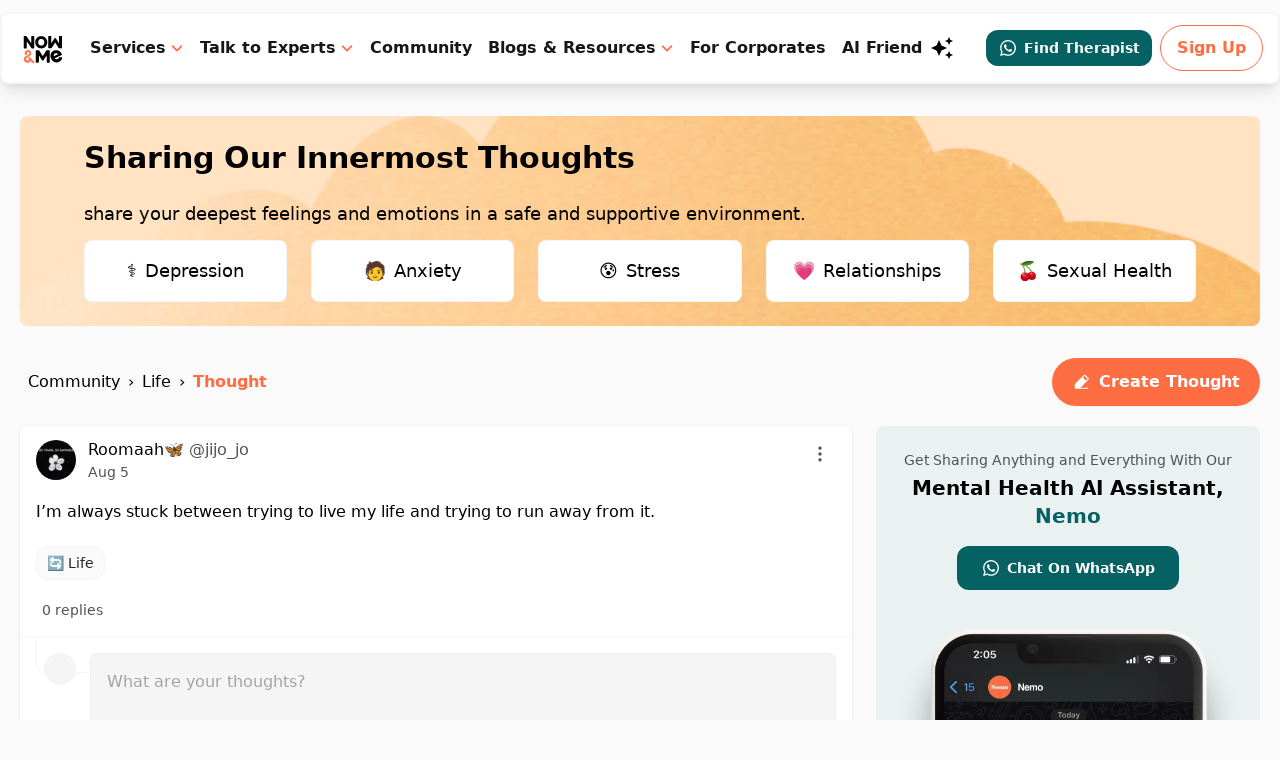

--- FILE ---
content_type: text/html; charset=utf-8
request_url: https://www.google.com/recaptcha/api2/aframe
body_size: 249
content:
<!DOCTYPE HTML><html><head><meta http-equiv="content-type" content="text/html; charset=UTF-8"></head><body><script nonce="L_tyb16Ekc4Ul_RkAkcMbQ">/** Anti-fraud and anti-abuse applications only. See google.com/recaptcha */ try{var clients={'sodar':'https://pagead2.googlesyndication.com/pagead/sodar?'};window.addEventListener("message",function(a){try{if(a.source===window.parent){var b=JSON.parse(a.data);var c=clients[b['id']];if(c){var d=document.createElement('img');d.src=c+b['params']+'&rc='+(localStorage.getItem("rc::a")?sessionStorage.getItem("rc::b"):"");window.document.body.appendChild(d);sessionStorage.setItem("rc::e",parseInt(sessionStorage.getItem("rc::e")||0)+1);localStorage.setItem("rc::h",'1767969201356');}}}catch(b){}});window.parent.postMessage("_grecaptcha_ready", "*");}catch(b){}</script></body></html>